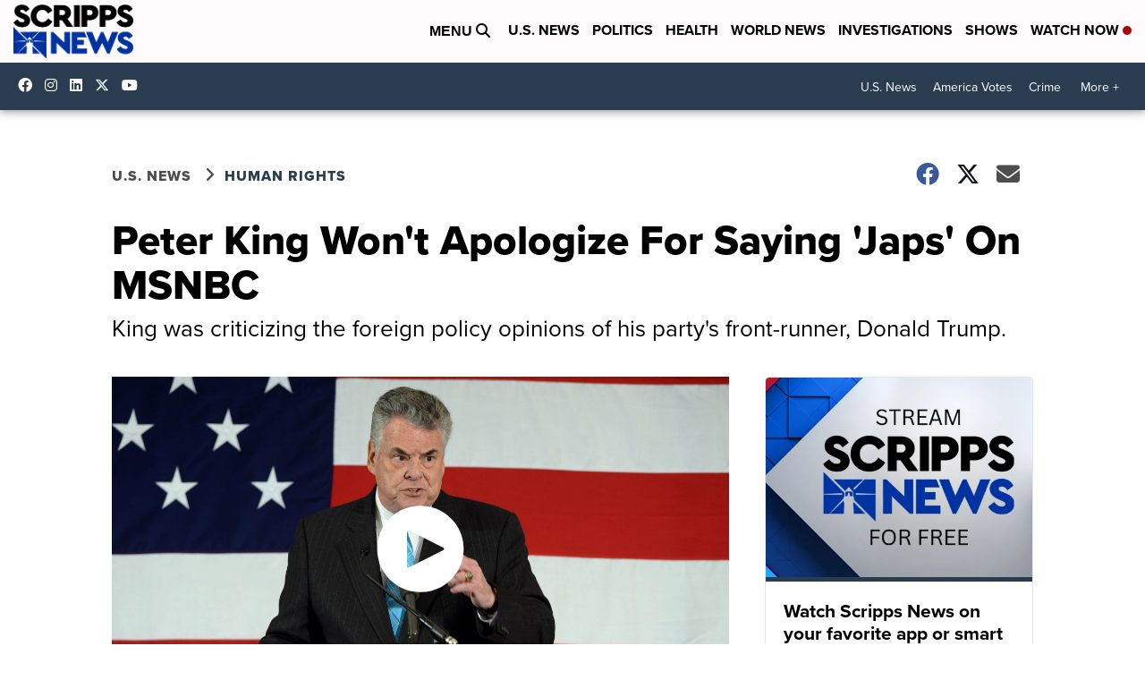

--- FILE ---
content_type: application/javascript; charset=utf-8
request_url: https://fundingchoicesmessages.google.com/f/AGSKWxVmU1Qk4szV7miSKce5Xnb8PYOz8kfbpcjnAU9Kj0BOqnwLq8DO4bHooUbIf4LXGFY_ASWS37xgfEUmsXFvko3ZhQOvdMIbSBd5KHuvT6mHl3FPRb1AfFzWex4WDuOq8ZlWTy4_8ldzxSKvCUqoPY6xMlEOO55MQF1uuOg9NumWXpmvT8yMAD52xnq-/_/stickyad2.-box2-ad?_adbreak./ad-controller./ads1.
body_size: -1288
content:
window['612539c7-0399-40cb-8ab6-12de7d334476'] = true;